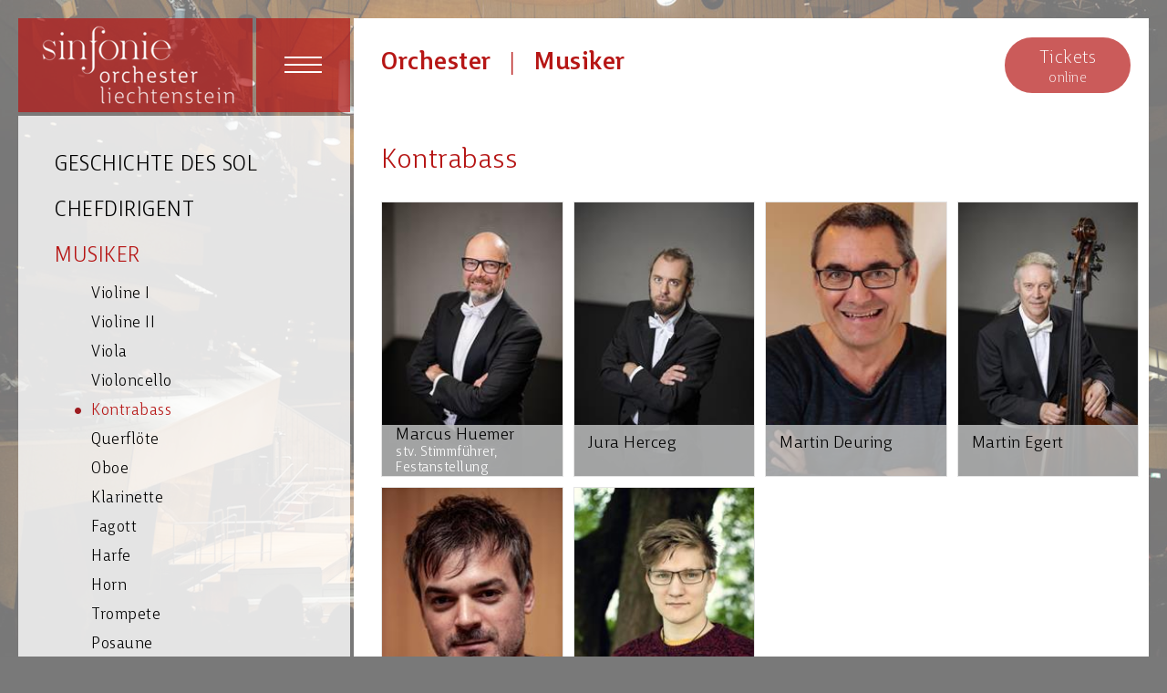

--- FILE ---
content_type: text/html; charset=utf-8
request_url: https://sinfonieorchester.li/Orchester.aspx?nid=10828&f=m&gid=28&lang=DE
body_size: 48594
content:


<!DOCTYPE html PUBLIC "-//W3C//DTD XHTML 1.0 Strict//EN" "http://www.w3.org/TR/xhtml1/DTD/xhtml1-strict.dtd">
<html xmlns="http://www.w3.org/1999/xhtml" xml:lang="en">

<head><meta name="viewport" content="width=device-width" /><meta http-equiv="Page-Enter" content="revealtrans(duration=0.01)" /><meta http-equiv="Page-Exit" content="revealtrans(duration=0.01)" />
    
    <script src="//code.jquery.com/jquery-latest.min.js"></script>
    <script src="//code.jquery.com/ui/1.11.4/jquery-ui.js"></script>
    <script type="text/javascript" src="/scripts/function.js?t=10"></script>
    <link href="/styles/font.css?t=8" rel="stylesheet" type="text/css" /><link href="/styles/layout.css?t=10" rel="stylesheet" type="text/css" /><link href="/styles/component.css?t=9" rel="stylesheet" type="text/css" />
    
    <script> var isStart = false; </script>
    
    

    <title id="head_title">Kontrabass Musiker beim Sinfonieorchester Liechtenstein</title>
    
    <link href="styles/content.css?t=9" rel="stylesheet" type="text/css" />

    <style>
        .organisation_person h4 { padding-bottom:0px;line-height:20px }
        .organisation_person > div > div > div { bottom:0px; min-height: 45px; }
        .organisation_person > div > div { height: 56px; margin-top: 239px; }
        #content > div { padding:52px 0px 0px 59px}
        @media screen and (max-width: 1300px)  { 
        #content > div {padding:30px 0px 0px 30px}
        }
    </style>

<meta content="Sinfonieorchester Liechtenstein (SOL), 2016, office@sinfonieorchester.li" name="Author" /><meta content="Sinfonieorchester Liechtenstein, Alemannenstrasse 23, 9485 Nendeln, Fürstentum Liechtenstein" name="Copyright" /><meta content="4 hours" name="revisit-after" /><meta content="global" name="distribution" /><meta id="language" name="Language" /><meta name="robots" content="index" /><meta name="robots" content="follow" /><meta name="robots" content="all" /><meta http-equiv="Content-Type" content="text/html; charset=utf-8" /><link rel="shortcut icon" type="image/x-icon" href="grafik/Allgemein/Favicon_website.png" /><link rel="apple-touch-icon" href="grafik/Allgemein/favicon_180.gif" /><link rel="icon" type="image/png" sizes="192x192" href="grafik/Allgemein/favicon_192.png" />
        
        
     <script>

        $(window).load(setStart);
        $(window).bind("resize", setStart);

        $(function() {
            $(document).tooltip();
        });
      </script>
 
      <style>
        
      </style>

      <title>

</title></head>
<body>
    <form method="post" action="./Orchester.aspx?nid=10828&amp;f=m&amp;gid=28&amp;lang=DE" id="form1">
<div class="aspNetHidden">
<input type="hidden" name="__EVENTTARGET" id="__EVENTTARGET" value="" />
<input type="hidden" name="__EVENTARGUMENT" id="__EVENTARGUMENT" value="" />
<input type="hidden" name="__VIEWSTATE" id="__VIEWSTATE" value="4yxOMAy51+9q5re+KkQ2VDdknYNslzuK5XF/bp5h3/yGdi+k1TxA6wimNDKXLbLoz/fFAGv6Me/P8Ok5IaAmQoQc3ckMt/B6N7vevJ5iVm9PBWFkqRPDx1HC1vzVMRETHUG02ObINJSr0EHoQNBv1NfHx8TB9Aa8pfslNlbVzs16xjBLZG9/GHxP8uXdkkTatEh469n1mWOtcxd+RW/+w/mjo+JHTIa/Cjz/QcQXnm5o+q/gh26cW3YHbSuA/A/YDmaqOiBQx6l1evwMV0dQK9iinIMLIfp5umOi7TZvSC9iwD7zDKv7BY5MVd1gOs/1SOR6EOz5X4Q2Su1ch6B+41s7Ae57oPpUXLSPMIaGSt/FZx3/H6YKevtPju1C4/6Ww+9PjBp9+nlf2vM3bUjeBXwgkwdu3uAtFFwCGHAmKdY9jF6d9UniyD0DNy6qe4kixbKcli6srCr7q3i+wPtp9PZ/wxPY/MunqdplFsMTCEPWjRN0UKvuKOu3jLvSqhCsRHLeQPkBI6pXdwNQQWtVVXRa4tg2EX9Hpe7nVr9H4u735iu11w++xCSmtBg1lbPfj9znWkp/zP/LGAmbEXKEB4EHTK4oWtTgNJmH7q0ZJwhJMDAa8OToRm2MGKTQjpAeX7B7aW3KQWrjqxTRh4SJ+bmwjfZvf1hnoXG4swmbUO8pnvB8oru3RcNWahyCVh3XFoG8Ed2CERo1u8y1Tmnwio9JmtHKzg9MkdGr2MgKq9EPyAmamSY5R93/Gf7jn+WaeubFW5IWrsGvaX4XTJedY5bqvEfz4qni1qudb7bE0XOq4T3WYnUCgQe/vK2OPQi7uPFiqE/tQzI6myDoJ7bqMJHo3Q7IvoeZkhz/jdMoKqKjzmIe+FWwyd5Xcm1AspNCIJimijVDGu8Ec0S4AC9d4c+IqNYUhLp3A2jN83ZLY96RHh26bh161UL8y+0R6S8KhwTi5+VCcyVAcqBcEIsQdbIxoa8qnPwTG67mM3XbPCDyU92O/q8Uk08IKQtyne/MrVjVeCTjQz4FWA9AeYJvRDLC9ncNnvANiDA46o/RQSs1pySDJ7QlR51N1HdRB+jlkXDyICNNDqjg7I/m1G+ET3LTpIi104M9Vnh8KkaEhISxrozfa1XomdGuzvlqHG0cN4M3ueXqPm2RIlAG1rraJb/qO0qw27M/sGbxwhKbCkYp1f2DiSkqfRwwrwUahzNLJWUfC3hjPwtkTMJNlahjuwdLGQEXlmmWts/RriIjhId8V+YRd2leikRUBz9nu8lQxIpyN89gBI8uOR24mf9Xx9MsTmtgMIYsJ1nQd4bjpU0NYjM6w/fQkqvvQt52VjBDceAlGwwWUi457QXx2GoSwnNYqW3d1ag/hJDQ6p02zlMbG3ufhfUMQjUrFLi3ugeTXIzNngW7AI/C+HxTZcspFMGrD0Oghdr/CWJIst+MUjA2Zwtiv9ABtuYLUvhX3m2bCLmjKCi2UODGQVfLm8XnvQDqTtIvAM9ITFVEw0KPxqf9ox3680ljjaKGd5t57AmE7gCazx0GrmrSwUp/EcHS/2wGoekSa/PHDyiGCljrUgfuZZRInzpZEKNeNdfh0bRSQ74gtj+ID4xgIuKdMaeW9kMQVWdIjpvYJsf5I3VANQ6bzojznbZXWyhCO3QTBANFE1XwmbCAfDYsrlYVLA2p4x3BY+7SBkrjGISUPVoF9niQeBDhJFHrbbDC70LH/[base64]/Vvm8FWTPNC2k+dAFLH/nXNEblKtqhXjAZK/I79pBUMRhQ1lyPuUHsXjJQYxPMNDJ+FwQYuTZ5l4t/[base64]/+BrnGjPAsDBQjsY2SCfjXvl1m4Hled3nZcjhkkDFp3IC/J2nMHFkhOoekenCkb2gcEb5TWrYN+6QMSkSlgYQ9dvOvotxXVM1LE8TDydNZBaZ9HAXp1w9jYT0RQA/GEvss4js1kfqHEZMjKUUV1QipvOPgXFcGLR2Cp3OV8DFq0ZUDxZKIDvG6wsqqeSw8dLUKbn3OIs/R20gabB5QfpJ8wafbvUFukmfMO/vhf5t+iPcWeHziRKAc/mKjvtMDL4de32GVD5u0mXndJbZafbJwIRwOBWs09D4yx/dher6m0x0WoebHuDu/sUabQKRHKuk2lIUHf5WX+4xY681TFPXnoXUSYixjNwkzL/YWjSZiSjnxdFIlkIVj5dV4QEbCbROpRIlfMckFfCECJOhe8g7T6IG7jzISbju4+xJ2JkD4SQv17Vg9cx9i3TY7Cjqn087uV6edPCFhimYEvhq/b/8rKFJO1Cdc1ios+vy1ys7HPuh+jUDEY+/w3wxl4Dw/sQNoVm2zANk2pMR8T90WlE1EUxbwGp3L6eYxa7koRlGg/Lnlio/xbDDBXARQMLidTzEaN8BjXHlEaEcohg5X2Wk/XgOJuNxbQMZc46Snvgn/zLWYc4ApJaEx3u8IpbHTFFvoyy7d9Y1yj0ghvFvGUD0ii59fcZySTHWoughJjVX1Est42HwUzjdH49ciqRggJQbypxhlGKrZQZfh+5lUYjLDd8oScM6HRnattwy6zOe+F5iu/EAyPo8GVALawJ3Mq1wWXwA1j2T4zFQWQdSOOAgzifa8y9v6BAVuyPBg0Y+CEpdU80/xrqVJ1Nnu5yo9eI0ear4U4AtRsDV3rBZQI5FvRKoIgPrqFIWRn8xIHiq+MTGh4wVqsb8f4tvX789PCrFtaRtCNx/AZD7rA16ukdjGRou+7V2QXu1pg7GH6BoaOz5iglMmt86yaLbjOkjbgYDavUGLkEXv3V1O0m70cZVoA0X+MKAVTTyvkt+xPfVKL2LBouihAY+Z6lqOFP/hu3ubEFF3l50+gR7HUJ3brJOM+g0CR8ONrBHVbiIn/ZkBqKPjR5wK7ZEtW5jUgf9+75zQ3HqxpiwIGJiQWBg53QdNy6L1VRniLUUI2tOOez3M/cnifHFHpnFcmNvoMOP0CbQ4cgtMJTfboYHEzH0kP2FN9tV48cAYFAtRMHFSsjqS/v7RjEtiQw+xZn2R/IiAtwkZnqZG+ts1Sx+91zw9IsLdIa20OKeTpyP/hIdwt0OrnAhlmo7oqniSDzKgrO842Q1q5cHObdYMbQXvgmixI/I4cuTPSbru9F0MZfkwd413ObnFqeejzgfjvoKfFEm1C/g4iUa5OulyVu44mKu0C8ce/m2tzs+Pk2iTRBI3m1Ib/08xkOZgMv7c8zxmsrDxWEVH6gvOdjjNzMQQH39hgjltbVwclfqfjz/GqiG0d0nBFvxFlmncoyhA27fvUa4dXmoJvHg/Cwd9yg/HYvkCtFmHDwQHlHsczStgE3boyZoPX76iYd929s03ZVK3gVOUvMUPr11JKnL9OoLbMawlA9QRqw6OmfTh5zYHTpylBEgSyiucpdb5FBbtFgP/2khEDm+RAkkisSYaipAJJ21TxiTdx3zSTB4T+cA8fWnOTMdGuMKapWNfxZKRwrcBI6MC5NL+FOxaxZYEPvkQXpj3TVTZ78bSebzZ5p2/o6YMxsfw6lV0QwAz+h+yeBtBugSvgvNvISyQ7ryLN1AUKupTlPYsrfZvH6uVWu015NrwD09Qd4+Ypn8Y+ty1W74AmTKO3R47+LvKqHfBPuAmBn+2WFzImYwMP1mB7+2L/JRn5+7XBlnirJ/+bvII3yjlMu9aVBNK1EV85uJn7JBXUOdhbJU1z1LCPfK/AxZRxbetDjATdfj3cvYRYoGERbOfBBV72OD/jVWOvQdOZg36m1JXh69xZmXUullHRPZPHdzdqgLxhKXtmDrrMyIgZSUGWFe/sXgQxdkL3zM85oh89G/mO/ExU+V+abn0R/sEOgmaHwP4IrCiIHHQV7au3AKuh7oFj9H12zadkVSfoPsI9uX1OTYfexJwNEnDBfBruvU8iRRiih0vCJ4Nm+uns1bh3jffaAYGnINyeN0PaUCMJvg+ZodZiM+NkEvF4RCD0NE/6y1upRMPjAUKddhz2NWx6F6QP8d3HYlOQFTLFk9+y62IOIdTDVk6pOZnKST4pV6WNA4s1etG6uTXnSM+ixhFlbyT68L042jK7BMYvrPipNFIxj5s/54xx8B8bN0an3Kd1u31YMlzLRAX/Nk50i6CFgWp2CkD66yt0BV6ytfHE7pC/9eX3azQXvYxAP7o9tvZlWVmkp6nS0RH7MxRfSqZdvHbEM1nEBerdZzttrqPwsX/oYJOrr5wS2Nrru2qhRwhpJSu4sVr23anGfZHmhah7o12+pNBAKAxSS9Z7JlAMqC5+D2CuFa8MvV9ImGHRm4HO4tZ0wddSiL2W3qe5DoN9A+mVem1LHq3iNZ4b3FFNOd5hVCSycXTtYiFjobd/jTf+ezv1Zd0mb6KjR2SZYQfVM5OBTAJbNNZgfN7oxDx3UjBGazR0DsD/QDih0WJA8DKRP5WYfe+w2tJl2d1YY8p1KtaeIqfgULam36SxMrrgD/v2D+uTYBLMpA7YQ6A/sPJnzqzt61XBq/ZjmMtjPlKN94nyafD0/TTCaJOkxtFLx9qUUox4x4ydOsSbv8SOfsQc2nb5MFOV8VBZ7y7BwoLob59nTElp1zYqjR4eOZn1+vSmKHgQn5Fz+i/DYki/QmlB3D2dI94/rLZte2vHXojkDLaN4c46xkGCnUOY7Gqn9Wk5T3Ch4DYNLv/m9bOgBbT+YPU9Xdg9HFtMqyWxXYHfrzzkOnycAicEti+FistYFyXcaSHAo3p663qV5KmD9QmHmZyr9XrXTSwKAqtFZXqINVMiLnbk+gfJxEt/H9RKy0jqQNcbR2Pg/StskGrGumxj6DXgQL/DPhRjvqs6x9AajcrJWMaYmnxERQ00dkDs/jMHSeQJ6UXl3BZbL0Xv2kP/lbr0Sd09yUXDTOMhSchIHUKM5gCf4O3KZqaVnuPfcOk+Xo0St+zuE41NeyeRd6o32nfY5PUKH0/aoYGpPlMczEY1E5spawEOwGbJ0bIiGBNYCeLJLJi98Ttc+I7oIB4M4VrT9r8sJSsrt1kYEH9iYGN/mtTetc35gHe954igq0ZGP/wMqCgKai5/HcraEAdYcTYZXa7JkGi23KHb820ycAvwBXEJOyI7wnO94KL6ymkKu3zY7jDAkPbxRidEgMkUsA9vEp1sSOPGLmOc/1WQ/q/hYaAP01yf+HbCMIyAhL7lawA6nwrpnVA9RYWNmn/tZkp7GGz/QE6Iv33LIKZIUFu12SxlgHFplcoLxhH3PLA4dBaJoY9CSm+jVM/e/78aYWMwJ6U+glAYkyk06BOsgCqsAYnAkUPOEsZ78mao9N4zhOKO7q5uRBTFYX3oInES6/BLYYSNNbAnz0jp//iPuRyRXz51eL7yaQ2S939+2HbkTkwR30RC50FWUoFwPvypvxtYXKGnDT5mJKIIIDc4ZW9+jTN29bLUQJsYuh/EKIMd+CMS2d6EkGRgl+pLD67VQdK6kGkYHIso930egSej6RNjd6bjl4aF81gd605giwDIWfLUqzoPcRGzIJMOuRXEOG2APBLUEobtUWWHnYf3kHonjWLJRqIDVGl5FCKuYhj0MUkbbK/ZDjmMCWWqEO64AR0Qel16bHcpOcguoqL6GQdqquAkniOmsY6YWUrS1gEZwks3EJdNdZbTTqZcGi10mkXRnNl6BoZ+GfRAYL1lgv8/1rwxE/AcBClHIosV2xjrX+6d7KUTgjgubbN/8OX52Jzw06GGHZI6MJkc0mcb/YikTMAlvcJKtRkTxTP2K8Z/8lfiIES1da/1wif0FsQc6zKjRt5LiWkjCAkROBlECobT7GnA9AO6pGok65mEzffai6nRznzigdBnPeCFk5DPglrS96XAFhmJMkyJAFt60wae8HzAoMahVap9YH/sobwrQz4HRhRazohIZnt8Y2USeVzA2SnDAvM9v5/oFv1eft7rr6dZ1Y0iql7A6VrgEtJyv+uaGMtxzlHoEE++WFXt95Kw1J4irkm8hFfRwAYwtxMoNpmT4rtlfLgJiuqQwzoC55WCwRGw5ARxzLxjqxJZOWh7eSKs8TG58RTm+5dTKegAxARbep7xeZQWXTo8WO3JV3y6LHjMMcy9QkPUb90ebubLDHMevk1X/DH5sOThRuyWu35kHUv2my8l28LCrBbsgkvZYyxaxAh/t/Mq4shh1mh1gpZbNkxS4/w9NhKRD5A0/B2Hi3m3mYZWwK/NNgShsKOaOIWYRZER3/R7MfjWfMVNuWwxwAkbYatlpVETEMKqsiLfVAlxbuVY3OoMVL7T8pVplj2ycDdpG0Q6hNUUYhDMsnLs/BiuBFTCABTmj6a5nLSFvPP6q2Bg0DY2gUd8MT/uheU38AYF3j4M3clYtQoM+GMrhXklad0usysFA9lAPYGyWDzcZrdMw5NuSZ7OijP613uS1ZrGWWMdrjokfww12V/[base64]/jWtZAN8rkjSt+enQZADeyTvpBS3csGAc4y/nQ4JTkFwpqt+JwCH3RN4tw+FG7xdbnyE4Zh75klwkjo2/Ks640ywaSRmMpw2V6yOTYm+B5b21ctfdwnzli0voX+V3v3KuCk84pCuNIQnp+CtPsY0BM2QoYJCozdbaMC09fl+zKnbAzXTtX59ugLNlrNTFhQqiUqgG+x8oP8BV7ampG4R99fhYlYzhT8JvaEBzdlKbXkEn7r8FUKo/VxCyyfOYnipm1O5LAjmrLBctq7Jmx3Dj3bmHF317UWNDy03Aqox0hDV/pp+mE7LcD3pXmALVIfcZeSz48dpW6B17JcFgsKns7s7MlKZlP8Q3RXDR8T3C3mvCC2oKJpx6jf9bVP+InKhJ5b18ndMXbsBaQrsaFmiwkx9SPB7crD/qpWGD7bjZeSO1pVGHSXsWaO8keRpIUEX/GpCwaIVmvFcLQIv3IBUgXCuYamTOCz5pGmFhYd/jjKDurid8YcEPA56sW7p/jmpiNNUztb2Xj0eveBnXZ32nmbHNoy0DMT1IefmpI1zRqrh3vqq0LOVlGeGBJQoATdkC0XsoFYPNeuyXzY8qDDPoGG34raEUGbzFAiOGu2+UmGdip1ECLvnRg7KmmzRp6aq0M/Cw7GjeVaF7Y8B0bLzyAUEGHVtb3aCD07HpgVf9u3FUney0O4wVh1XMdOwF0B9Z+gySpWQE+lPWaduIFW9HpQ/aUtvXay/kclWer1y5Bp5L/oP+8woatF73iFG/kOkaoo03Vuyyc4TKfhJwJtfRXJ8vGRKhZYdk3f/0OyF8aTK1IUNKqq+FN6z70U2v9CpboTtqlYNkIWUyuurFGZQrdPHKGgBFmoDHCCV/NaF2gF/yKebVCI/4H6amhsItioHyvhDFtX/Zvb0/HqyT/7i6BDX3SM537eolO5WxNQfxAMZu4qqD1oZA4tsPeGYTpk/KnI1KPsqS1B4SB9KcR8nTxuDFWevFHn80bdo5l3Cm0nR1mVwZm5ylAjLfx2iWAkTXswhVszFys+XnzZZdeUODYDU2ypa5utaQWZZVHSJFLWNq/H4S0Z0LbohWhEagVxPL1T3m1zFM5l4Y0C19ESPjEPMysBPJy7Ge8pJO+LcSKGxkTBuHCl+pK37fRJ473yrc2Jkdk0fizdHbGzm618sBuJ7cO/58u/ve2r6A7CyfWr1wwkrIiWExsrqzexFoZp8EWZDSy3BcP1tk2E0rNlMG3milA+12A1eGFHFKDND4N3DcGMJVNCQGgoyL5Ofy/cFaHEMneArtWromYbO7Ingo9ogEFn3mCchx/Avl4GyJBGL5ekN6LprDDEzKB/LFnwebfIGWlLliZoJ8z5NEjNRISO+nh6ahS036niWFtcC3IJs26FPcPz9jQz+FluPJPaB7TrYHSNMJ8GzXc7pSBEPngu8tIWRaxuyPqarAxLyoxHznputbER+GUJghKAcG0j6/XG55ESHsh3G18WQ7Jmz3ZMmimMLTu16L51QCDesx8TUEi+0nCawvJdiKjEUaNY60LROWqZMCCrX4fr5wk5viulR3cMzGQQkYQvsg4K90XuIclOcJqBcus+h/aH0tBrSb6CFLvW201slNvF3o8kab5nKnZAIzfI86AdzpKTNK1HGy3dh8SUyD9X3LbgL6DogFoM3Eovii0r973lCG8Ttyyt9cDlEig6HPKXN0EHeS63pJLxuuhKdaSOwDsI0/Ua0yrB18fnAF3AtxdnLMk8I7gwX6JGPLDH6mNQvqFTzo2n+xtolE8Isp4UB9As+GVvwhb5Lx3DkllFLl/L3CXF0VdPxONQmoJLgsTtlNPge0eFwg7ey2Tqk0AsDHubT4f4qviGBn+zLl6S1269KE0wWIgq0X4r+lLZ/KV/tMVRkfyoU7EPeIOsKKz4mNIrud/wo95sDQbuUUnRRjvJJbxUifhIRpbYodO6w7MAtYdFvtL3pKnjvFyNKmnlPnEaMSGw2/Bm+G1EJYgpK0/3aqiTJ1dSJsgt9Vr0JpM1jQZq3ZqSv2ISrT/CK2ucSdpTU5egiFoUio7IPkqB+rnjGc6nWaWyZjRuC/nDA4E2b3WVJ3PU0Rr/2mx+QPuyrnnxqYQVK0KwENmMvqeFQh/DF5GrFZ+Sc1OGyFKM1R7gYpFA7/qZp1dErIz4sRVgT06CubkbJuW7CSGSh+akb2L/XfepAyp+14dKEztwqrtInwlem3x9G7l8pyqZDxw2UlJkdq75KPg7xn8fcQdWBSZGSFW8N9531orxBUykcoFZIb1pkQW/vHz4fxK01A9IFbGuXsMrfWGrICqOaLz/m6SBb4rjft88DnSCVCqywuZ3oflIo88sJb4DHPoY4ZaLx/zuLr/LGc8bMDlkEGTtwzSSmaTiBtQUtPfw0S1Xv5t2d5l0hUvEYyZv9yU2RCYqZoeoPb+QEoRqHRJ+by9q16yMh7bJLU84xFwm3+HRVtPutAK3rLTgzj/Ohsv3HzfnPUt3Y7PsrLwXyJapbpcPaEnuZJXamniWC9UcTvjY5FvBRR5dXWOfZgHYaI63+tQTRp5RcPBAHmDrgsurafz8IDf3l9pxuu4k3g4qXsSMbUNPHsFl1R+u9GxKUiMru4NF4Fun9yL54VWA/HtZ7iZawivxaft6GjC7Wdd4RVS3tV6tsdoWZxr4G1qokUeJ2KCsrf8c24GjLukeQpj/hwv8ggcvupl2LcK5sJj5aoCO+YmUyIhjBUG+plAqG7MOZDc8rEzPUFB6e8H1UptbfbVzOKfvgKXgGD8r8b50NbEwhUCq83LwC6fahL5Dq5zkp9Xo0ssre+h/duuXP/b1zJ0CC9hYpNz9/MCoAli9LNavsrAlj++L0aFcqxbULR5zi19A6b+bKigx2avv6VsH8M7+tczoVY9hTzKqJVbfhqKgtk2VN+LU3WxyejmkdWaH209qj4oxcEelhPh6aR+Jm3nXzHVg5aqH+/nHMnMlKZAOQoz7bnxtJoO9DJ1Vj/61e2cGKAlJ+jWvUh7ud5iS5SModFj10GIUKBs+wtB/ayMcQO0Rtt5onqwli5/Bi5n7io2sHxY4kt0tc28lMO8CQaeG7sZuU7SvRgswQRcF+tvg34TTzqc21lH4kqKYKSCA8O2tgrAv2c7NqDL52GOjTAR4qWf0oZ0+D67cXPXHp/SJrAyDq2UvA+NWb/mtM3C86v1jXvnA3dk6okhWB6KflIBRCrkoOGR2uedXto8Yivt4/P6dTg6jkPVVbUXh05N3tw2GO3qrPOb6GLS5O7ZWEmZtjoHpUas4HE7rDmD9XTWh/+pJ5hATtqmyEPr3QLJ+XNv4+j1TFcX/jSswjhh9ya/CgmXKqwK+77ZbDcr5vZ03mPrHC+sJJdhroE3YLNs1mPjJOZOTT19KG6UWGF7iMmzMkI7Gn/Q/ONhhO0iMqZMRMXA+ZiuorfwKVBR4EJqea6r03U+NbQurtqwHoRuvOv6LcjzagQtyWUY+X4gPqUb7s/7g3OWVNlCNR+mA7NhKHfSgDrb7OX6ZDMWXzcX0B7UcLR2rhZJaHHYYkUoI3Bf8MWjYVEQN1W2W5bczYb/Jzgu0DQDUvlktG1aWUCbpgeYv7MAAjo+BdLzoEiLA6kkGOVsfUAL+ECw+Kg2V6G1nYAUkFetFG7fNW11QqaOvzX5Bnt7s5eIBK7YD9ADe7afr+k7k8XEoX/YbeNbDhiNknS8Y2yyPXViVEe2EyfQ22ih4ZmjkEBVmZJ+U495I4q/T2XbU1iFuLiJdCkbnRpUJk7QF+G0+/Hsjd3LPCc3phSgdICYx71UsL6WGfhyRDtQu3D+vRiFXYN7Y5GQWYpcb4vnWrbsEuLPFd5PAmPbdIFk2Ynpz9fzBnS+ORL7jJYT6bnNvSMM4SOa5ueXA7/2rPkQBp8RpWSBt8up2yPFPN8ULDwOquU3MGZfABViEWHVrEknJbRqtcQyPgRXrrGaa5EtAh2N+ww0VVI86WYN5xfnyo5wCIYqMo+3qq/Z9azd3SUD3h4rKi89jGLfokJK3shvbhGMFs2xGLq98UuUN5KTlUwSXzy4UdHQ/T2C/ZZaXuSgcTyv7aEnJMXEwBdFA255yNS92o3CZBbb6Uf29XC9eCVB+bA4VZQsDpwBEv/ljT16NFFTi+LH1WhJFnexF3sE7Jge7uiSz2QSEKFPZBLe7HsAqzuPlgjZdn9aB6+ico+/jGyAdiD5VXEku7soxlTmTyz8Ii1bkXhcjFLLqJxxBAbFFStLgdQmNyyODkehWHarQpY/fCWg4vkwzfBzkwmwpRPpA0mie+ZkXi269zWjuBinDp3WIBBp9sXwmmvz2pldxQb1FW5mxO++CoSknhi8SwAopTnsOP4yfUsmOOJ2mZdUEIwfnMbi3vOVzyLVcS8BOJnb+Qq4GLtQHI3ycWAM+1AcpEVOKgAhXkUMAGM/noyMKI1r3zVrtv0Vnb3dlfy9I4e8zJx07h0zDcNgVOqpIyv0ruRG8mahD8bHcvcWzIgAxpBk6dPTfZ6OfsMxL4gY3UwZj/0rhEp+jIJdCvx1RSShPyCwa87DkhlBgGYbu43g+58Af6nviKaKrWG4EdXcEMY/ozJTU4hJMUmEQu6qdH3rhSGHzGUxZVMlhRv+ig3W6FENH5vkSgzlj/UcVkmBO42EquOJBlgF1MSVg9M+5midE8iiOdEcOBSY/59WJeg6MmG2pZBxgtoqNwFqtmtmkO/7N4P2HzDbiXnXyahYDLnxEG12eoGaT0vV+q5UYcm5AJdHTHtNjLBL9mYRGgjSM0J+Av8eB3Y8OmNIfrNAdwg09lrtQoXXBMmqQd4oIHYbO+1qdAz0S1Wo5whtPI3DAyOwV8uSZktf8ODgUi604afr5I3Gu8KZ5hfYWbXODdVyo4Qqpv4JcWFo7MRa4kzpClVYrpaQ1o/7F2UFc3pI3ehJfHYYT7D3nOjKIWSzRhBP+PYdkVNLq0a5x5rGLLA4HUwDtoE08V4iOzXZrB8RcbRfLddaG41fyG3VEMQTCa+pdlBqxXgTO6pZjEC29hzJofUvgBf95x0cXVESNScTSLk2cFveEOIt7VJUa4m0xQ1cJJMUB0aqI53pXBmtr7/mxhJmqTrcMoV+cSAZl8VgibWY2usOxsd7tx7kdtJPbBqhNF75HQh1Gm7nKFFbGbMMKgpvMneZ3oXjEoz2MvpojzTNtpid4Oi3ADNIaXPUuLD+F7iyQx474Aemntq00LUlD7o79B0bKLT/cKgTtmdyx26cMVduQV4UG3WNfmjiNJ6Em4vbyqofeayf0ks+BHEL449BZaHEf8pA7H/N0ha+MUxXfYAc4VP+pnOOnD7fEDE5JIzVRm7KTvwUmKMyz+9i0oaRv4l0lkgwBHnlaR1xXYTcttp88Bq22klEz5CWW2tktVVJQmERFh7wYWxhecMl72TATfKnvNTcqf+h5/yxjo6Yi5CWfhE2/7muxgsMuRDsrU5dFrXAZMeueEB5f477+3IKMM3Vs4s0XuATe55am4GIIskpTSrFX0EgFKj1idvNX792/RgmPg3p7P9M2IN5ogWuuNC6vS0ZoQgR5qbGd2/[base64]/bPpmOa43s0EzYl+qRMooNWwNw7/G8C5KRVTSgcpR5N/jv37E6AzuhjHRN/[base64]/YKQq/aEmPYYvBdjTgInaEedYMkMkqPWTbuuVgFGAoO5aN3bER/pU1PqKujFmkSyNkcRUa8zF4Y3bhpUhzLuiyVjS41eFJsLGzrMjzq71QSvFw+3eZeLu2es1RjPmUk18y0OLz4Ho0q4yxwNZaFBfTfduNhIIKJMC+9nU+fLu5juPzrcCmNb4z2UprYrUwNk6u95h5yNATG8/OrvwMPGdNj90+5WQOYelkVNpsO0Ya1yYAiZm9/ldRetnnSKJzNBqTxk3+GGK7SZ1n7JcmnZMxxZV27ocT9AqZanWhoTYSQWDNYqBSAoKyMV0odfKSp2a39+YVeznTVKXb7qk1z697SozFuR6DBJpJUtwOod8FD0Gk0CDBgjt0iSI3R8f73+244ITx6scN/hQ++wDzV2svbfHIWY/pbl648ZfXaS5NGhXCFTcpPW8xEs1ClAvPGJNC4WEaHom3uPRrtpdzG8tmvv8aGb6MTD9bZ8idzRJ9ID0MZHJaailusgoa59t/L8vnxyLdAtlReGn52Tr8ZSHAlSKyXmqwe5Flr8CB2lgQFbaoHOmnY0NTdUK5BNX9T9psvyYXl5q2OUzQIt7F9jlBp28be/Egu4J9Um/OMTN9JGtBUsq0BPhHdfTAy6mTrjq+x2PGWGSMc7QuOnoFPQlpvIBnjwWeMGZySJnrngcE5bWY/s4kBX34Mgj0PcvxQZ16DwSzBtXsfjVQgfwwWdLUll3trCjrI0LKnPK+q2VOT0E8P997g+ytF7Fi3FalMOVwCVVgJLpQFbtVOGozWHQeheZ8ItBKtQMNNZvbdD294oOCHLlRlKMWbeiQlPJ3taK5yrxtqTsSIOdypcAYZaC4gjxFT3qRMrWxNrffNDVr7/U9xzVyAGs5y5lNI7EkFYoymKi8OF2Yf7G4mPWz4v3sGtuny2fkJ7CbbGtIHJD/NkT7jqBwS8+LEH5m6ZIO5PqmsW/qhLZbfl2IFS7WqqBAAdqzZwBFkwhi2FpBLC0d9P5LwfNZ7WRio1iCG8JgHCdqGGUWoNNdYZo5zT4aPwoxDsWptoVqLbUCOJX5n+z/EK9ixjTzXdMeDsIWLeLHpAFGnYZD8EdNbjBCmpd6qOoAahTv6lxWcim+OKm7+WQbTgH1DHxsKONFQM3vcJymzbHeLZhJGjFx8h/l642g69K3HY/1a6qKMTU1iRuscTf9FDQjivqtoLM1dorGvIKBCXwgzpNfplRFYdneDCGuqkRG3HmoNOnCWvRzYrYe4Q2qwrciPaXMyWL8wp/cYRcmmytVn8IaB1iLOeB5QWx663MSHf4zLd5+xm2eMGYmYicwzdNfEvjzvEkvN+h8RGjMbj3unMPdIEQbyUkc6z4rAafQKw/wsFOAo1G68xPbDJjlf2HvS/Oz3xvUD8TjGmOV5/YPYhpJciAbhuD1vXM3TSc+HXZJZfqStzajCmC1K6F122XuR/iuBtPawdQl2iJqV1j8fymbWJQQbtJCjfEpFmAyN8LiEunHb016Xq5dXljXo704iMyhOv/W1wwajJ9PnlSeoBiyKGHTcAZsu7Y7SVguYh0pjqxvGrrL+I3ffRawy3Up+0uu148/gPwwPUs0EPG4jGC9ye3aUAWrIrICZpkaBu5aukGNGOU7bOUEqhP8K2QIit2IObbmLeWhZnZIBLgWF9eoEhTw4j4E+L83VLkSQtwhCkCcgurjQUmDaf0RjAH0TCzKoiX+VFrNNGM9sp1K9qzm6Mlqzv+iYFEPHvKBz3JzflpTLvzxkyCPZ69WizPdSeT" />
</div>

<script type="text/javascript">
//<![CDATA[
var theForm = document.forms['form1'];
if (!theForm) {
    theForm = document.form1;
}
function __doPostBack(eventTarget, eventArgument) {
    if (!theForm.onsubmit || (theForm.onsubmit() != false)) {
        theForm.__EVENTTARGET.value = eventTarget;
        theForm.__EVENTARGUMENT.value = eventArgument;
        theForm.submit();
    }
}
//]]>
</script>


<script src="/WebResource.axd?d=pynGkmcFUV13He1Qd6_TZLirkV3Esqggkaor8zrRYnyUI36FZoIPO2ayZGSedgXD06mxHQruSiP8nVSuppxJ9Q2&amp;t=638943697344983215" type="text/javascript"></script>


<script src="/ScriptResource.axd?d=adh3E5cO-su6kssCIGU3RHPkAqE9K_YIjcP2hoHDr5exzEMv5rGQqV1OwF2iEdSYhOgcROlWHpYEvbI-HzX4CpYFWVTjdoVWKHnkv6th9btqErwyN4wRP6Qv-orLK98QWFZiV40gwveRZ3nPLTdHO427pUlrsdXcHiq9jOSc7Xg1&amp;t=5c0e0825" type="text/javascript"></script>
<script src="/ScriptResource.axd?d=dF93vne5OdhkrUhtVYAlYGW6RD8Il4Pn8y2sX-Wjnz0hQeFt_xtiV5NIZQhRn7hqPZl9bizV9xf6jivxYuOP5abjRS8I4IohzGR2J2r-IwFHSXJwb07Rvo_NxNw-ZZIrNyn7HNUhE_UD0RySLHXSY21RDNmae2_f4TyqHOrZvcg1&amp;t=5c0e0825" type="text/javascript"></script>
<div class="aspNetHidden">

	<input type="hidden" name="__VIEWSTATEGENERATOR" id="__VIEWSTATEGENERATOR" value="A40EB376" />
</div>
     
    <script type="text/javascript">
//<![CDATA[
Sys.WebForms.PageRequestManager._initialize('ctl00$scriptmanager', 'form1', [], [], [], 90, 'ctl00');
//]]>
</script>

    <div id="page" class='page_bg'>
        <div id="head">
            


<a id="mob_menu" href="javascript:showNode()"><img src="/grafik/Buttons_Icons/ico_menue.png" border="0" alt="Inhaltsverzeichnis" /></a>
<a id="mob_menu_x" href="javascript:hideNode()"><img src="/grafik/Buttons_Icons/ico_schliessen_weiss_mobile.png" border="0" alt="Inhaltsverzeichnis" /></a>


<div id="logo"><a href="/default.aspx"><img id="imgLogo" src="/grafik/Allgemein/sol_logo_2024.png" border="0" alt="Sinfonieorchester Liechtenstein" /><img id="imgLogo_kl" src="/grafik/Allgemein/sol_logo_2025_kl.png" border="0" alt="Sinfonieorchester Liechtenstein" /></a></div>

<div id="menu" onmouseover="showContent(1)" onmouseout="showContent(0)">
    <nav class="nav-doubleflip">
		<font class="prev">
			<span class="icon-wrap"><img src="/grafik/Buttons_Icons/ico_menue.png" border="0" alt="Inhaltsverzeichnis" /></span>
			<div id="menucont">
                
                        <h3>
                            <a href="/Orchester.aspx?f=m&amp;nid=10828&amp;groupnr=10828" id="infohead_repMenu_aMenu_0">Orchester</a>
                            <div>
                                    <a href="/content.aspx?nid=10827&amp;groupnr=10827" id="infohead_repMenu_repSubMenu_0_aMenu_0">Geschichte des SOL</a>
                                
                                    <a href="/content.aspx?nid=16192&amp;groupnr=16192" id="infohead_repMenu_repSubMenu_0_aMenu_1">Chefdirigent</a>
                                
                                    <a href="/Orchester.aspx?f=m&amp;nid=10828&amp;groupnr=10828" id="infohead_repMenu_repSubMenu_0_aMenu_2">Musiker</a>
                                
                                    <a href="/Organisation.aspx?team=0&amp;nid=10833&amp;groupnr=10833" id="infohead_repMenu_repSubMenu_0_aMenu_3">Organisation</a>
                                
                                    <a href="/Content.aspx?team=3&amp;nid=10830&amp;groupnr=10830" id="infohead_repMenu_repSubMenu_0_aMenu_4">Freundeskreis e.V.</a>
                                
                                    <a href="/Berichte.aspx?nid=14819&amp;groupnr=14819" id="infohead_repMenu_repSubMenu_0_aMenu_5">Gesch&#228;ftsberichte</a>
                                
                                    <a href="/Aktuelles.aspx?nid=10825&amp;groupnr=10825" id="infohead_repMenu_repSubMenu_0_aMenu_6">Aktuelles</a>
                                </div>
                        </h3>
                    
                        <h3>
                            <a href="/Konzerte.aspx?nid=10821&amp;groupnr=10821" id="infohead_repMenu_aMenu_1">Konzerte</a>
                            
                        </h3>
                    
                        <h3>
                            <a href="/Presse.aspx?nid=10834&amp;groupnr=10834" id="infohead_repMenu_aMenu_2">Medien</a>
                            <div>
                                    <a href="/Presse.aspx?nid=10834&amp;groupnr=10834" id="infohead_repMenu_repSubMenu_2_aMenu_0">Presse</a>
                                
                                    <a href="/Fotos.aspx?nid=10835&amp;groupnr=10835" id="infohead_repMenu_repSubMenu_2_aMenu_1">Fotos</a>
                                
                                    <a href="/Videos.aspx?nid=10836&amp;groupnr=10836" id="infohead_repMenu_repSubMenu_2_aMenu_2">Videos</a>
                                
                                    <a href="/Audio.aspx?nid=10837&amp;groupnr=10837" id="infohead_repMenu_repSubMenu_2_aMenu_3">Audio</a>
                                </div>
                        </h3>
                    
                        <h3>
                            <a href="/Sponsoren.aspx?nid=10842&amp;groupnr=10842" id="infohead_repMenu_aMenu_3">Sponsoren</a>
                            
                        </h3>
                    
                        <h3>
                            <a href="/Kontakt.aspx?nid=12435&amp;groupnr=12435" id="infohead_repMenu_aMenu_4">Kontakt</a>
                            <div>
                                    <a href="/Kontakt.aspx?nid=12435&amp;groupnr=12435" id="infohead_repMenu_repSubMenu_4_aMenu_0">Adresse</a>
                                
                                    <a href="/content.aspx?nid=12434&amp;groupnr=12434" id="infohead_repMenu_repSubMenu_4_aMenu_1">Impressum</a>
                                
                                    <a href="/Newsletter.aspx?nid=14507&amp;groupnr=14507" id="infohead_repMenu_repSubMenu_4_aMenu_2">Newsletter</a>
                                </div>
                        </h3>
                    
                               
			</div>
		</font>
	</nav>
</div>

<div id="menumobile">
    
            <h3>
                <a href="javascript:showSubNode(10820)" id="infohead_repMobile_aMenu_0" class="mobilepoint">Orchester</a>
                <div id="submenu_10820" class="submobile"><div><a href="javascript:hideSubNode(10820)"></a><div>Orchester</div></div>
                        <a href="/content.aspx?nid=10827&amp;groupnr=10827" id="infohead_repMobile_repSubMenu_0_aMenu_0">Geschichte des SOL</a>
                    
                        <a href="/content.aspx?nid=16192&amp;groupnr=16192" id="infohead_repMobile_repSubMenu_0_aMenu_1">Chefdirigent</a>
                    
                        <a href="/Orchester.aspx?f=m&amp;nid=10828&amp;groupnr=10828" id="infohead_repMobile_repSubMenu_0_aMenu_2">Musiker</a>
                    
                        <a href="/Organisation.aspx?team=0&amp;nid=10833&amp;groupnr=10833" id="infohead_repMobile_repSubMenu_0_aMenu_3">Organisation</a>
                    
                        <a href="/Content.aspx?team=3&amp;nid=10830&amp;groupnr=10830" id="infohead_repMobile_repSubMenu_0_aMenu_4">Freundeskreis e.V.</a>
                    
                        <a href="/Berichte.aspx?nid=14819&amp;groupnr=14819" id="infohead_repMobile_repSubMenu_0_aMenu_5">Gesch&#228;ftsberichte</a>
                    
                        <a href="/Aktuelles.aspx?nid=10825&amp;groupnr=10825" id="infohead_repMobile_repSubMenu_0_aMenu_6">Aktuelles</a>
                    </div>
            </h3>
        
            <h3>
                <a href="/Konzerte.aspx?nid=10821&amp;groupnr=10821" id="infohead_repMobile_aMenu_1" class="mobilepoint">Konzerte</a>
                
            </h3>
        
            <h3>
                <a href="javascript:showSubNode(10822)" id="infohead_repMobile_aMenu_2" class="mobilepoint">Medien</a>
                <div id="submenu_10822" class="submobile"><div><a href="javascript:hideSubNode(10822)"></a><div>Medien</div></div>
                        <a href="/Presse.aspx?nid=10834&amp;groupnr=10834" id="infohead_repMobile_repSubMenu_2_aMenu_0">Presse</a>
                    
                        <a href="/Fotos.aspx?nid=10835&amp;groupnr=10835" id="infohead_repMobile_repSubMenu_2_aMenu_1">Fotos</a>
                    
                        <a href="/Videos.aspx?nid=10836&amp;groupnr=10836" id="infohead_repMobile_repSubMenu_2_aMenu_2">Videos</a>
                    
                        <a href="/Audio.aspx?nid=10837&amp;groupnr=10837" id="infohead_repMobile_repSubMenu_2_aMenu_3">Audio</a>
                    </div>
            </h3>
        
            <h3>
                <a href="/Sponsoren.aspx?nid=10842&amp;groupnr=10842" id="infohead_repMobile_aMenu_3" class="mobilepoint">Sponsoren</a>
                
            </h3>
        
            <h3>
                <a href="javascript:showSubNode(10824)" id="infohead_repMobile_aMenu_4" class="mobilepoint">Kontakt</a>
                <div id="submenu_10824" class="submobile"><div><a href="javascript:hideSubNode(10824)"></a><div>Kontakt</div></div>
                        <a href="/Kontakt.aspx?nid=12435&amp;groupnr=12435" id="infohead_repMobile_repSubMenu_4_aMenu_0">Adresse</a>
                    
                        <a href="/content.aspx?nid=12434&amp;groupnr=12434" id="infohead_repMobile_repSubMenu_4_aMenu_1">Impressum</a>
                    
                        <a href="/Newsletter.aspx?nid=14507&amp;groupnr=14507" id="infohead_repMobile_repSubMenu_4_aMenu_2">Newsletter</a>
                    </div>
            </h3>
                   
</div>



<a class="tickets" target="_blank" href="https://www.ticketing.li/de/institut/sol">
    <div>Tickets</div>
    online
</a>


<div id="bg_ticket" onclick="hideTicketLightBox()"></div>

    <div class="ticket_right">
        
        <div>
            <div>
                <div class="ticket_top">
                    <a onclick="hideTicketLightBox()"><img src="/grafik/Buttons_Icons/ico_schliessen_weiss.png" border="0" /></a>
                    <div>TICKETS</div>
                    online
                </div>
            </div>
            <div id="ticket_over">
              <div class="ticket_item" style="display:none"><div><div style="padding:30px 20px">Ab 18. Dezember können online Tickets gekauft werden.</div></div></div>
            <div class="ticket_item">

                <div>
                    <div>&nbsp;</div>
                    <div>
                        <div>Ticket-Hotline</div>                
                        +423 262 63 51
                    </div>
                </div>

                        <div>
                            <div>
                                <div>27</div>JAN<br/>2026
                            </div>
                            <div>
                                <div>Arabella Steinbacher, Violine<br/>Dawid Runtz  | Abo A (1 von 3)<br/>Weber | Brahms</div>
                                20:00 | Schaan, SAL Schaan
                                <a href="/Konzerte/314/arabella-steinbacher-violinebrdawid-runtz-abo-a-1-von-3brweber-brahms">Mehr Infos</a>
                                <a href="https://ticketing.li/de/Events/145/arabella-steinbacher-violine" id="infohead_repKonzerte_aTicket_0" target="_blank" class="btn">Tickets bestellen</a>
                                
                            </div>
                        </div>
                    
                        <div>
                            <div>
                                <div>28</div>JAN<br/>2026
                            </div>
                            <div>
                                <div>Arabella Steinbacher, Violine<br/>Dawid Runtz  | Abo B (1 von 3)<br/>Weber | Brahms</div>
                                19:00 | Schaan, SAL Schaan
                                <a href="/Konzerte/315/arabella-steinbacher-violinebrdawid-runtz-abo-b-1-von-3brweber-brahms">Mehr Infos</a>
                                <a href="https://ticketing.li/de/Events/146/arabella-steinbacher-violine" id="infohead_repKonzerte_aTicket_1" target="_blank" class="btn">Tickets bestellen</a>
                                
                            </div>
                        </div>
                    
                        <div>
                            <div>
                                <div>15</div>MRZ<br/>2026
                            </div>
                            <div>
                                <div>Trio Vecando, Klaviertrio<br/>Abo K (2 von 4)<br/>Rheinberger | Say | Brahms</div>
                                11:00 | Vaduz, Rathaussaal Vaduz
                                <a href="/Konzerte/311/trio-vecando-klaviertriobrabo-k-2-von-4brrheinberger-say-brahms">Mehr Infos</a>
                                <a href="https://ticketing.li/de/Events/142/trio-vecando-klaviertrio" id="infohead_repKonzerte_aTicket_2" target="_blank" class="btn">Tickets bestellen</a>
                                
                            </div>
                        </div>
                    
                        <div>
                            <div>
                                <div>12</div>MAI<br/>2026
                            </div>
                            <div>
                                <div>Marc André, Kontrabass<br/>Sebastian Lang-Lessing  | Abo A (2 von 3)<br/>Debussy | Boumans | Tschaikowski</div>
                                20:00 | Schaan, SAL Schaan
                                <a href="/Konzerte/316/marc-andre-kontrabassbrsebastian-lang-lessing-abo-a-2-von-3brdebussy-boumans-tschaikowski">Mehr Infos</a>
                                <a href="https://ticketing.li/de/Events/148/marc-andre-kontrabass" id="infohead_repKonzerte_aTicket_3" target="_blank" class="btn">Tickets bestellen</a>
                                
                            </div>
                        </div>
                    
                        <div>
                            <div>
                                <div>13</div>MAI<br/>2026
                            </div>
                            <div>
                                <div>Marc André, Kontrabass<br/>Sebastian Lang-Lessing  | Abo B (2 von 3)<br/>Debussy | Boumans | Tschaikowski</div>
                                19:00 | Schaan, SAL Schaan
                                <a href="/Konzerte/317/marc-andre-kontrabassbrsebastian-lang-lessing-abo-b-2-von-3brdebussy-boumans-tschaikowski">Mehr Infos</a>
                                <a href="https://ticketing.li/de/Events/149/marc-andre-kontrabass" id="infohead_repKonzerte_aTicket_4" target="_blank" class="btn">Tickets bestellen</a>
                                
                            </div>
                        </div>
                    
                        <div>
                            <div>
                                <div>16</div>JUN<br/>2026
                            </div>
                            <div>
                                <div>The Sound of Disney | HOI Klassik<br/>Kevin Griffiths | Familienkonzert<br/>Die schönsten Disney-Melodien</div>
                                18:00 | Schaan, SAL Schaan
                                <a href="/Konzerte/322/the-sound-of-disney-hoi-klassikbrkevin-griffiths-familienkonzertbrdie-schonsten-disney-melodien">Mehr Infos</a>
                                <a href="https://ticketing.li/de/Events/150/the-sound-of-disney-hoi-klassik" id="infohead_repKonzerte_aTicket_5" target="_blank" class="btn">Tickets bestellen</a>
                                
                            </div>
                        </div>
                    
                        <div>
                            <div>
                                <div>4</div>OKT<br/>2026
                            </div>
                            <div>
                                <div>Das SOL zu Acht<br/>Abo K (3 von 4)<br/>Mozart | Mendelssohn</div>
                                11:00 | Vaduz, Rathaussaal Vaduz
                                <a href="/Konzerte/320/das-sol-zu-achtbrabo-k-3-von-4brmozart-mendelssohn">Mehr Infos</a>
                                <a href="https://ticketing.li/de/Events/143/das-sol-zu-acht" id="infohead_repKonzerte_aTicket_6" target="_blank" class="btn">Tickets bestellen</a>
                                
                            </div>
                        </div>
                    
                        <div>
                            <div>
                                <div>17</div>NOV<br/>2026
                            </div>
                            <div>
                                <div>Eva Gevorgyan, Klavier<br/>Mei-Ann Chen  | Abo A (3 von 3)<br/>Beethoven | Liszt</div>
                                20:00 | Schaan, SAL Schaan
                                <a href="/Konzerte/318/eva-gevorgyan-klavierbrmei-ann-chen-abo-a-3-von-3brbeethoven-liszt">Mehr Infos</a>
                                <a href="https://ticketing.li/de/Events/154/eva-gevorgyan-klavier" id="infohead_repKonzerte_aTicket_7" target="_blank" class="btn">Tickets bestellen</a>
                                
                            </div>
                        </div>
                    
                        <div>
                            <div>
                                <div>18</div>NOV<br/>2026
                            </div>
                            <div>
                                <div>Eva Gevorgyan, Klavier<br/>Mei-Ann Chen | Abo B (3 von 3)<br/> Beethoven | Liszt </div>
                                19:00 | Schaan, SAL Schaan
                                <a href="/Konzerte/319/eva-gevorgyan-klavierbrmei-ann-chen-abo-b-3-von-3br-beethoven-liszt-">Mehr Infos</a>
                                <a href="https://ticketing.li/de/Events/155/eva-gevorgyan-klavier" id="infohead_repKonzerte_aTicket_8" target="_blank" class="btn">Tickets bestellen</a>
                                
                            </div>
                        </div>
                    
                        <div>
                            <div>
                                <div>22</div>NOV<br/>2026
                            </div>
                            <div>
                                <div>Das SOL zu Zwölft<br/>Abo K (4 von 4)<br/>Dvorak | Enescu</div>
                                11:00 | Vaduz, Rathaussaal Vaduz
                                <a href="/Konzerte/321/das-sol-zu-zwolftbrabo-k-4-von-4brdvorak-enescu">Mehr Infos</a>
                                <a href="https://ticketing.li/de/Events/144/das-sol-zu-zwolft" id="infohead_repKonzerte_aTicket_9" target="_blank" class="btn">Tickets bestellen</a>
                                
                            </div>
                        </div>
                    
            </div>


            </div>
        </div>
    </div>   
        </div>
        
    
    <div class="nav_sub_head">
        <a href="javascript:showMusikerMenu()"></a>
        <div id="mobile_hNavigation2">Orchester <span>|</span> Musiker</div>
    </div>
    

        <div id="content">
            <div>
            

    <h3 id="body_hNavigation" class="nav_head">Orchester <span>|</span> Musiker</h3>
        
    <h1 id="body_hTitel" class="hTitel">Kontrabass</h1>
         
    <div id="body_pnlUebersicht">
	
    <style>
        @media screen and (max-width:900px) { #content > div { padding-right:0px } }
    </style>
    <div class="teamdiv" id="divMusiker">
        
                <a class="organisation_person" href="Musiker.aspx?nid=10828&gid=28&f=m&pid=121&lang=DE">
                    <div id="body_repStiftungsrat_divPerson_0" style="background-image:url(&#39;https://www.sinfonieorchester.li/files/Persons/images/thumbnails/CenterMiddle/0x290/202402071142552_Marcus_Huemer,_Stimmführer1.JPG?t=487&#39;)">
                        <div><div id="body_repStiftungsrat_divName_0"><h4>Marcus  Huemer</h4>stv. Stimmführer, Festanstellung</div></div>
                    </div>
                </a>
            
                <a class="organisation_person" href="Musiker.aspx?nid=10828&gid=28&f=m&pid=249&lang=DE">
                    <div id="body_repStiftungsrat_divPerson_1" style="background-image:url(&#39;https://www.sinfonieorchester.li/files/Persons/images/thumbnails/CenterMiddle/0x290/20251015103137Herceg_Jura_2025_05_21_SOL_Musiker_Portraits_0066_PSD.JPG?t=487&#39;)">
                        <div><div id="body_repStiftungsrat_divName_1"><h4>Jura  Herceg</h4></div></div>
                    </div>
                </a>
            
                <a class="organisation_person" href="Musiker.aspx?nid=10828&gid=28&f=m&pid=406&lang=DE">
                    <div id="body_repStiftungsrat_divPerson_2" style="background-image:url(&#39;https://www.sinfonieorchester.li/files/Persons/images/thumbnails/CenterMiddle/0x290/20190909213446Martin_Deuring.jpg?t=487&#39;)">
                        <div><div id="body_repStiftungsrat_divName_2"><h4>Martin  Deuring</h4></div></div>
                    </div>
                </a>
            
                <a class="organisation_person" href="Musiker.aspx?nid=10828&gid=28&f=m&pid=58&lang=DE">
                    <div id="body_repStiftungsrat_divPerson_3" style="background-image:url(&#39;https://www.sinfonieorchester.li/files/Persons/images/thumbnails/CenterMiddle/0x290/20251015102821Egert_Martin_2025_05_19_SOL_Musiker_Portraits_0352_PSD.JPG?t=487&#39;)">
                        <div><div id="body_repStiftungsrat_divName_3"><h4>Martin  Egert</h4></div></div>
                    </div>
                </a>
            
                <a class="organisation_person" href="Musiker.aspx?nid=10828&gid=28&f=m&pid=120&lang=DE">
                    <div id="body_repStiftungsrat_divPerson_4" style="background-image:url(&#39;https://www.sinfonieorchester.li/files/Persons/images/thumbnails/CenterMiddle/0x290/2018111815291020170627160137Heltin_Guraziu.jpg?t=487&#39;)">
                        <div><div id="body_repStiftungsrat_divName_4"><h4>Heltin  Guraziu</h4></div></div>
                    </div>
                </a>
            
                <a class="organisation_person" href="Musiker.aspx?nid=10828&gid=28&f=m&pid=513&lang=DE">
                    <div id="body_repStiftungsrat_divPerson_5" style="background-image:url(&#39;https://www.sinfonieorchester.li/files/Persons/images/thumbnails/CenterMiddle/0x290/20230209101731Darius_Grimmel.jpeg?t=487&#39;)">
                        <div><div id="body_repStiftungsrat_divName_5"><h4>Darius  Grimmel</h4></div></div>
                    </div>
                </a>
            
        <div style="clear:both"></div>
    </div>
    
</div>

    

            </div>
        </div>
        <div id="submenu">
            
    <div class="navigation">
         
                    <a href="content.aspx?nid=10827&amp;groupnr=10827&lang=DE" id="submenu_repMenu_aLink_0" class="top_ia">GESCHICHTE DES SOL</a>

                    

                
                    <a href="content.aspx?nid=16192&amp;groupnr=16192&lang=DE" id="submenu_repMenu_aLink_1" class="top_ia">CHEFDIRIGENT</a>

                    

                
                    <a href="Orchester.aspx?f=m&amp;nid=10828&amp;groupnr=10828&lang=DE" id="submenu_repMenu_aLink_2" class="top">MUSIKER</a>

                    
                            <a href="Orchester.aspx?nid=10828&f=m&gid=25&lang=DE" id="submenu_repMenu_repMenu2_2_aLink_0">Violine I</a>
                        
                            <a href="Orchester.aspx?nid=10828&f=m&gid=48&lang=DE" id="submenu_repMenu_repMenu2_2_aLink_1">Violine II</a>
                        
                            <a href="Orchester.aspx?nid=10828&f=m&gid=26&lang=DE" id="submenu_repMenu_repMenu2_2_aLink_2">Viola</a>
                        
                            <a href="Orchester.aspx?nid=10828&f=m&gid=27&lang=DE" id="submenu_repMenu_repMenu2_2_aLink_3">Violoncello</a>
                        
                            <a href="Orchester.aspx?nid=10828&f=m&gid=28&lang=DE" id="submenu_repMenu_repMenu2_2_aLink_4" class="sel">Kontrabass</a>
                        
                            <a href="Orchester.aspx?nid=10828&f=m&gid=29&lang=DE" id="submenu_repMenu_repMenu2_2_aLink_5">Querfl&#246;te</a>
                        
                            <a href="Orchester.aspx?nid=10828&f=m&gid=31&lang=DE" id="submenu_repMenu_repMenu2_2_aLink_6">Oboe</a>
                        
                            <a href="Orchester.aspx?nid=10828&f=m&gid=32&lang=DE" id="submenu_repMenu_repMenu2_2_aLink_7">Klarinette</a>
                        
                            <a href="Orchester.aspx?nid=10828&f=m&gid=33&lang=DE" id="submenu_repMenu_repMenu2_2_aLink_8">Fagott</a>
                        
                            <a href="Orchester.aspx?nid=10828&f=m&gid=39&lang=DE" id="submenu_repMenu_repMenu2_2_aLink_9">Harfe</a>
                        
                            <a href="Orchester.aspx?nid=10828&f=m&gid=34&lang=DE" id="submenu_repMenu_repMenu2_2_aLink_10">Horn</a>
                        
                            <a href="Orchester.aspx?nid=10828&f=m&gid=35&lang=DE" id="submenu_repMenu_repMenu2_2_aLink_11">Trompete</a>
                        
                            <a href="Orchester.aspx?nid=10828&f=m&gid=36&lang=DE" id="submenu_repMenu_repMenu2_2_aLink_12">Posaune</a>
                        
                            <a href="Orchester.aspx?nid=10828&f=m&gid=37&lang=DE" id="submenu_repMenu_repMenu2_2_aLink_13">Tuba</a>
                        
                            <a href="Orchester.aspx?nid=10828&f=m&gid=50&lang=DE" id="submenu_repMenu_repMenu2_2_aLink_14">Pauke</a>
                        
                            <a href="Orchester.aspx?nid=10828&f=m&gid=38&lang=DE" id="submenu_repMenu_repMenu2_2_aLink_15">Schlagwerk</a>
                        
                            <a href="Orchester.aspx?nid=10828&f=m&gid=53&lang=DE" id="submenu_repMenu_repMenu2_2_aLink_16">Klavier/Celesta</a>
                        
                            <a href="Orchester.aspx?nid=10828&f=m&gid=55&lang=DE" id="submenu_repMenu_repMenu2_2_aLink_17">Saxophon</a>
                        
                            <a href="Orchester.aspx?nid=10828&f=m&gid=40&lang=DE" id="submenu_repMenu_repMenu2_2_aLink_18">Dirigenten und Solisten 2011/2012</a>
                        
                            <a href="Orchester.aspx?nid=10828&f=m&gid=43&lang=DE" id="submenu_repMenu_repMenu2_2_aLink_19">Dirigenten und Solisten 2012/2013</a>
                        
                            <a href="Orchester.aspx?nid=10828&f=m&gid=45&lang=DE" id="submenu_repMenu_repMenu2_2_aLink_20">Dirigenten und Solisten 2014</a>
                        
                            <a href="Orchester.aspx?nid=10828&f=m&gid=46&lang=DE" id="submenu_repMenu_repMenu2_2_aLink_21">Dirigenten und Solisten 2015</a>
                        
                            <a href="Orchester.aspx?nid=10828&f=m&gid=47&lang=DE" id="submenu_repMenu_repMenu2_2_aLink_22">Dirigenten und Solisten 2016</a>
                        
                            <a href="Orchester.aspx?nid=10828&f=m&gid=49&lang=DE" id="submenu_repMenu_repMenu2_2_aLink_23">Dirigenten und Solisten 2017</a>
                        
                            <a href="Orchester.aspx?nid=10828&f=m&gid=51&lang=DE" id="submenu_repMenu_repMenu2_2_aLink_24">Dirigenten und Solisten 2018</a>
                        
                            <a href="Orchester.aspx?nid=10828&f=m&gid=54&lang=DE" id="submenu_repMenu_repMenu2_2_aLink_25">Dirigenten und Solisten 2019</a>
                        
                            <a href="Orchester.aspx?nid=10828&f=m&gid=56&lang=DE" id="submenu_repMenu_repMenu2_2_aLink_26">Dirigenten und Solisten 2020</a>
                        
                            <a href="Orchester.aspx?nid=10828&f=m&gid=58&lang=DE" id="submenu_repMenu_repMenu2_2_aLink_27">Dirigenten und Solisten 2021</a>
                        
                            <a href="Orchester.aspx?nid=10828&f=m&gid=60&lang=DE" id="submenu_repMenu_repMenu2_2_aLink_28">Dirigenten und Solisten 2022</a>
                        
                            <a href="Orchester.aspx?nid=10828&f=m&gid=62&lang=DE" id="submenu_repMenu_repMenu2_2_aLink_29">Dirigenten und Solisten 2023</a>
                        
                            <a href="Orchester.aspx?nid=10828&f=m&gid=63&lang=DE" id="submenu_repMenu_repMenu2_2_aLink_30">Dirigenten und Solisten 2024</a>
                        
                            <a href="Orchester.aspx?nid=10828&f=m&gid=61&lang=DE" id="submenu_repMenu_repMenu2_2_aLink_31">Ehrenmitglieder des SOL</a>
                        

                
                    <a href="Organisation.aspx?team=0&amp;nid=10833&amp;groupnr=10833&lang=DE" id="submenu_repMenu_aLink_3" class="top_ia">ORGANISATION</a>

                    

                
                    <a href="Content.aspx?team=3&amp;nid=10830&amp;groupnr=10830&lang=DE" id="submenu_repMenu_aLink_4" class="top_ia">FREUNDESKREIS E.V.</a>

                    

                
                    <a href="Berichte.aspx?nid=14819&amp;groupnr=14819&lang=DE" id="submenu_repMenu_aLink_5" class="top_ia">GESCH&#196;FTSBERICHTE</a>

                    

                
                    <a href="Aktuelles.aspx?nid=10825&amp;groupnr=10825&lang=DE" id="submenu_repMenu_aLink_6" class="top_ia">AKTUELLES</a>

                    

                
    </div>

        </div>
        <div id="footer">
            
        </div>

    </div>
    </form>


<script defer data-domain="sinfonieorchester.li" src="https://plausible.io/js/script.file-downloads.hash.outbound-links.pageview-props.tagged-events.js"></script>
<script>window.plausible = window.plausible || function () { (window.plausible.q = window.plausible.q || []).push(arguments) }</script>



</body>
</html>

